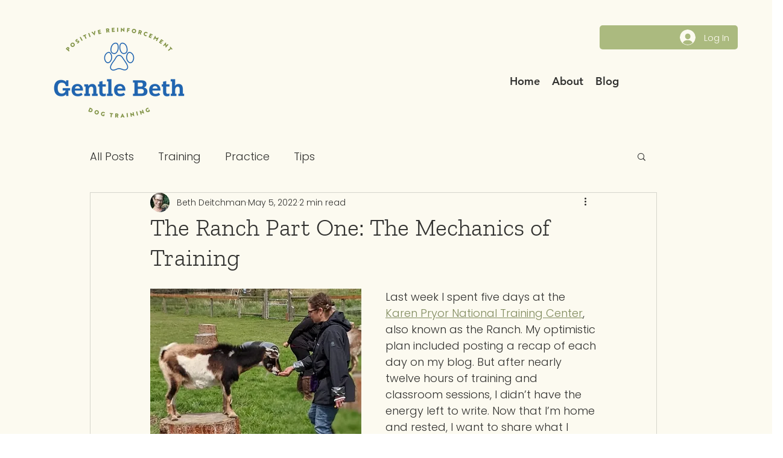

--- FILE ---
content_type: text/css; charset=utf-8
request_url: https://www.gentlebeth.com/_serverless/pro-gallery-css-v4-server/layoutCss?ver=2&id=8t3q9-not-scoped&items=3544_1343_947&container=1073_350_228_720&options=gallerySizeType:px%7CenableInfiniteScroll:true%7CtitlePlacement:SHOW_ON_HOVER%7CimageMargin:5%7CgalleryLayout:0%7CisVertical:true%7CgallerySizePx:300%7CcubeType:fill%7CgalleryThumbnailsAlignment:none
body_size: -273
content:
#pro-gallery-8t3q9-not-scoped [data-hook="item-container"][data-idx="0"].gallery-item-container{opacity: 1 !important;display: block !important;transition: opacity .2s ease !important;top: 0px !important;left: 0px !important;right: auto !important;height: 247px !important;width: 350px !important;} #pro-gallery-8t3q9-not-scoped [data-hook="item-container"][data-idx="0"] .gallery-item-common-info-outer{height: 100% !important;} #pro-gallery-8t3q9-not-scoped [data-hook="item-container"][data-idx="0"] .gallery-item-common-info{height: 100% !important;width: 100% !important;} #pro-gallery-8t3q9-not-scoped [data-hook="item-container"][data-idx="0"] .gallery-item-wrapper{width: 350px !important;height: 247px !important;margin: 0 !important;} #pro-gallery-8t3q9-not-scoped [data-hook="item-container"][data-idx="0"] .gallery-item-content{width: 350px !important;height: 247px !important;margin: 0px 0px !important;opacity: 1 !important;} #pro-gallery-8t3q9-not-scoped [data-hook="item-container"][data-idx="0"] .gallery-item-hover{width: 350px !important;height: 247px !important;opacity: 1 !important;} #pro-gallery-8t3q9-not-scoped [data-hook="item-container"][data-idx="0"] .item-hover-flex-container{width: 350px !important;height: 247px !important;margin: 0px 0px !important;opacity: 1 !important;} #pro-gallery-8t3q9-not-scoped [data-hook="item-container"][data-idx="0"] .gallery-item-wrapper img{width: 100% !important;height: 100% !important;opacity: 1 !important;} #pro-gallery-8t3q9-not-scoped .pro-gallery-prerender{height:247px !important;}#pro-gallery-8t3q9-not-scoped {height:247px !important; width:350px !important;}#pro-gallery-8t3q9-not-scoped .pro-gallery-margin-container {height:247px !important;}#pro-gallery-8t3q9-not-scoped .pro-gallery {height:247px !important; width:350px !important;}#pro-gallery-8t3q9-not-scoped .pro-gallery-parent-container {height:247px !important; width:355px !important;}